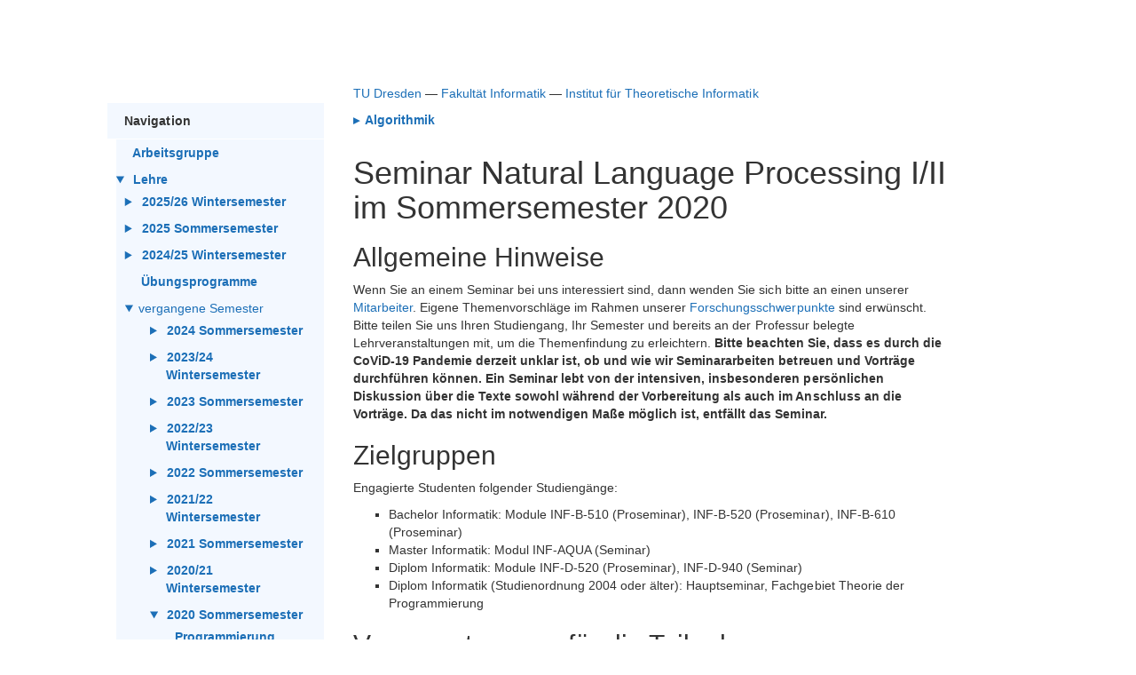

--- FILE ---
content_type: text/html
request_url: https://www.orchid.inf.tu-dresden.de/teaching/2020ss/seminar/?menu=show
body_size: 49702
content:
<!DOCTYPE html>
<html lang="de" >
  <head>
    <meta charset="utf-8"/>
    <meta http-equiv="X-UA-Compatible" content="IE=edge"/>
    <meta http-equiv="Content-Security-Policy" content="script-src 'self'"/>
    <title>Seminar Natural Language Processing I/II im Sommersemester 2020</title>
    <meta name="viewport" content="width=device-width, initial-scale=1"/>
    <!-- Loop and attach page tags from page meta section -->
    <meta name="keywords" content=""/>
    <link rel="icon" type="image/x-icon" href="https://tu-dresden.de/favicon.ico" />
    <link rel="shortcut icon" type="image/x-icon" href="https://tu-dresden.de/favicon.ico" />
    <!-- Custom CSS -->
    <link rel="stylesheet" href="/assets/css/main.css"/>
    <!-- <link href='https://fonts.googleapis.com/css?family=Poly:400,400italic' rel='stylesheet' type='text/css'> -->
    <!-- JQuery -->
    <script src="/assets/js/jquery-3.5.1.min.js"></script>
    <!-- HTML5 Shim and Respond.js IE8 support of HTML5 elements and media queries -->
    <!-- WARNING: Respond.js doesn't work if you view the page via file:// -->
    <!--[if lt IE 9]>
      <script src="https://oss.maxcdn.com/libs/html5shiv/3.7.0/html5shiv.js"></script>
      <script src="https://oss.maxcdn.com/libs/respond.js/1.4.2/respond.min.js"></script>
    <![endif]-->
    <meta name="DC.date.modified" content="2020-08-19T15:18:08+02:00"/>
    <meta name="description" content="Informationen zu Lehre und Forschung"/>
    <meta name="referrer" content="no-referrer" />
  </head>
  <body>
    <a class="skipnav" href="#main">Hauptregion der Seite anspringen</a>
    <div id="wrap">
      <div id="body" class="container">
        <div class="row row-offcanvas row-offcanvas-left">
          <div class="col-sm-3"></div>
          <div class="header">
            <a href="https://www.tu-dresden.de">TU Dresden</a> &mdash;
            <a href="https://tu-dresden.de/ing/informatik?set_language=de">Fakultät Informatik</a> &mdash;
            <a href="https://tu-dresden.de/ing/informatik/thi?set_language=de">Institut für Theoretische Informatik</a>
          </div>
        </div>
        <div class="row row-offcanvas row-offcanvas-left">
          <!-- side navigation -->
          <nav id="nav" class="col-sm-3 sidebar-offcanvas">
            <header id="menu">
              <p class="menu-title">Close</p>
              <a href="#nav" class="close-btn">
                <img src="/assets/fonts/close-btn.svg" alt="close button"/>
              </a>
            </header>
            <div class="sidebar">
              <div class="separator">Navigation</div>
              <ul class="dummyItem">
                <li>
                  <a href="/staff/?menu=show" hreflang="de" >
                    Arbeitsgruppe
                  </a>
                </li>
                <li>
                  <details open>
                    <summary>
                      <a href="/teaching/?menu=show" hreflang="de" >
                        Lehre
                      </a>
                    </summary>
                    <ul class="dummyItem">
                      <li>
                        <details >
                          <summary>
                            <a href="/teaching/2025ws/?menu=show" hreflang="de" >
                              2025/26 Wintersemester
                            </a>
                          </summary>
                          <ul class="dummyItem">
                            <li>
                              <a href="/teaching/2025ws/algo/?menu=show" hreflang="de" >
                                Advanced Algorithms
                              </a>
                            </li>
                            <li>
                              <a href="/teaching/2025ws/sem/?menu=show" hreflang="de" >
                                Seminar
                              </a>
                            </li>
                          </ul>
                        </details>
                      </li>
                      <li>
                        <details >
                          <summary>
                            <a href="/teaching/2025ss/?menu=show" hreflang="de" >
                              2025 Sommersemester
                            </a>
                          </summary>
                          <ul class="dummyItem">
                            <li>
                              <a href="/teaching/2025ss/ma-pr/?menu=show" hreflang="de" >
                                Praktikum Verarbeitung natürlicher Sprachen
                              </a>
                            </li>
                            <li>
                              <a href="https://tu-dresden.de/ing/informatik/ki/wr/studium/courses/particle-methods" hreflang="de">
                                Particle Methods
                              </a>
                            </li>
                          </ul>
                        </details>
                      </li>
                      <li>
                        <details >
                          <summary>
                            <a href="/teaching/2024ws/?menu=show" hreflang="de" >
                              2024/25 Wintersemester
                            </a>
                          </summary>
                          <ul class="dummyItem">
                            <li>
                              <a href="https://bildungsportal.sachsen.de/opal/auth/RepositoryEntry/46435565574" hreflang="de">
                                Algorithmen und Datenstrukturen
                              </a>
                            </li>
                          </ul>
                        </details>
                      </li>
                      <li>
                        <a href="/teaching/tutorial_software/?menu=show" hreflang="de" >
                          Übungsprogramme
                        </a>
                      </li>
                      <li>
                        <details open>
                          <summary>vergangene Semester</summary>
                          <ul>
                            <li>
                              <details >
                                <summary>
                                  <a href="/teaching/2024ss/?menu=show" hreflang="de" >
                                    2024 Sommersemester
                                  </a>
                                </summary>
                                <ul class="dummyItem">
                                  <li>
                                    <a href="/teaching/2024ss/ma-pr/?menu=show" hreflang="de" >
                                      Praktikum Verarbeitung natürlicher Sprachen
                                    </a>
                                  </li>
                                  <li>
                                    <a href="/teaching/2024ss/seminar/?menu=show" hreflang="de" >
                                      Pro-/Hauptseminar
                                    </a>
                                  </li>
                                </ul>
                              </details>
                            </li>
                            <li>
                              <details >
                                <summary>
                                  <a href="/teaching/2023ws/?menu=show" hreflang="de" >
                                    2023/24 Wintersemester
                                  </a>
                                </summary>
                                <ul class="dummyItem">
                                  <li>
                                    <a href="https://bildungsportal.sachsen.de/opal/auth/RepositoryEntry/41332670474" hreflang="de">
                                      Algorithmen und Datenstrukturen
                                    </a>
                                  </li>
                                </ul>
                              </details>
                            </li>
                            <li>
                              <details >
                                <summary>
                                  <a href="/teaching/2023ss/?menu=show" hreflang="de" >
                                    2023 Sommersemester
                                  </a>
                                </summary>
                                <ul class="dummyItem">
                                  <li>
                                    <a href="/teaching/2023ss/ma-pr/?menu=show" hreflang="de" >
                                      Praktikum Verarbeitung natürlicher Sprachen
                                    </a>
                                  </li>
                                </ul>
                              </details>
                            </li>
                            <li>
                              <details >
                                <summary>
                                  <a href="/teaching/2022ws/?menu=show" hreflang="de" >
                                    2022/23 Wintersemester
                                  </a>
                                </summary>
                                <ul class="dummyItem">
                                  <li>
                                    <a href="https://bildungsportal.sachsen.de/opal/auth/RepositoryEntry/36622893059" hreflang="de">
                                      Algorithmen und Datenstrukturen
                                    </a>
                                  </li>
                                  <li>
                                    <a href="/teaching/2022ws/wta/?menu=show" hreflang="de" >
                                      Theorie der Gewichteten Baumautomaten
                                    </a>
                                  </li>
                                  <li>
                                    <a href="/teaching/2022ws/fpg-nlp/?menu=show" hreflang="de" >
                                      Forschungsprojekt Verarbeitung natürlicher Sprachen
                                    </a>
                                  </li>
                                  <li>
                                    <a href="/teaching/2022ws/ma-pr/?menu=show" hreflang="de" >
                                      Masterpraktikum Verarbeitung natürlicher Sprachen
                                    </a>
                                  </li>
                                </ul>
                              </details>
                            </li>
                            <li>
                              <details >
                                <summary>
                                  <a href="/teaching/2022ss/?menu=show" hreflang="de" >
                                    2022 Sommersemester
                                  </a>
                                </summary>
                                <ul class="dummyItem">
                                  <li>
                                    <a href="https://bildungsportal.sachsen.de/opal/auth/RepositoryEntry/34152054791" hreflang="de">
                                      Programmierung
                                    </a>
                                  </li>
                                  <li>
                                    <a href="/teaching/2022ss/wta/?menu=show" hreflang="de" >
                                      Theorie der formalen Baumsprachen
                                    </a>
                                  </li>
                                  <li>
                                    <details >
                                      <summary>
                                        <a href="/teaching/2022ss/ma-pr/?menu=show" hreflang="de" >
                                          Masterpraktikum Verarbeitung natürlicher Sprachen
                                        </a>
                                      </summary>
                                      <ul class="dummyItem">
                                        <li>
                                          <a href="/teaching/2022ss/ma-pr/structured?menu=show" hreflang="de" >
                                            Strukturiertes Praktikum
                                          </a>
                                        </li>
                                        <li>
                                          <a href="/teaching/2022ss/ma-pr/individual?menu=show" hreflang="de" >
                                            Individuelles Praktikum
                                          </a>
                                        </li>
                                      </ul>
                                    </details>
                                  </li>
                                  <li>
                                    <a href="/teaching/2022ss/fpg-nlp/?menu=show" hreflang="de" >
                                      Forschungsprojekt Verarbeitung natürlicher Sprachen
                                    </a>
                                  </li>
                                  <li>
                                    <a href="/teaching/2022ss/forschungslinie/?menu=show" hreflang="de" >
                                      Forschungslinie
                                    </a>
                                  </li>
                                </ul>
                              </details>
                            </li>
                            <li>
                              <details >
                                <summary>
                                  <a href="/teaching/2021ws/?menu=show" hreflang="de" >
                                    2021/22 Wintersemester
                                  </a>
                                </summary>
                                <ul class="dummyItem">
                                  <li>
                                    <a href="https://bildungsportal.sachsen.de/opal/auth/RepositoryEntry/32107069456" hreflang="de">
                                      Algorithmen und Datenstrukturen
                                    </a>
                                  </li>
                                  <li>
                                    <a href="/teaching/2021ws/pnl/?menu=show" hreflang="de" >
                                      Einführung in das Parsing natürlicher Sprachen
                                    </a>
                                  </li>
                                  <li>
                                    <a href="/teaching/2021ws/wta/?menu=show" hreflang="de" >
                                      Theorie der Gewichteten Baumautomaten
                                    </a>
                                  </li>
                                  <li>
                                    <a href="/teaching/2021ws/fpg-nlp/?menu=show" hreflang="de" >
                                      Forschungsprojekt Verarbeitung natürlicher Sprachen
                                    </a>
                                  </li>
                                  <li>
                                    <a href="/teaching/2021ws/ma-pr/?menu=show" hreflang="de" >
                                      Masterpraktikum Verarbeitung natürlicher Sprachen
                                    </a>
                                  </li>
                                </ul>
                              </details>
                            </li>
                            <li>
                              <details >
                                <summary>
                                  <a href="/teaching/2021ss/?menu=show" hreflang="de" >
                                    2021 Sommersemester
                                  </a>
                                </summary>
                                <ul class="dummyItem">
                                  <li>
                                    <a href="/teaching/2021ss/prog/?menu=show" hreflang="de" >
                                      Programmierung
                                    </a>
                                  </li>
                                  <li>
                                    <a href="/teaching/2021ss/smt/?menu=show" hreflang="de" >
                                      Maschinelles Übersetzen natürlicher Sprachen
                                    </a>
                                  </li>
                                  <li>
                                    <a href="/teaching/2021ss/wta/?menu=show" hreflang="de" >
                                      Theorie der formalen Baumsprachen
                                    </a>
                                  </li>
                                  <li>
                                    <details >
                                      <summary>
                                        <a href="/teaching/2021ss/ma-pr/?menu=show" hreflang="de" >
                                          Master-Praktikum Verarbeitung natürlicher Sprachen
                                        </a>
                                      </summary>
                                      <ul class="dummyItem">
                                        <li>
                                          <a href="/teaching/2021ss/ma-pr/structured?menu=show" hreflang="de" >
                                            Strukturiertes Praktikum
                                          </a>
                                        </li>
                                        <li>
                                          <a href="/teaching/2021ss/ma-pr/individual?menu=show" hreflang="de" >
                                            Individuelles Praktikum
                                          </a>
                                        </li>
                                      </ul>
                                    </details>
                                  </li>
                                  <li>
                                    <a href="/teaching/2021ss/fpg-nlp/?menu=show" hreflang="de" >
                                      Forschungsprojekt Verarbeitung natürlicher Sprachen
                                    </a>
                                  </li>
                                  <li>
                                    <a href="/teaching/2021ss/forschungslinie/?menu=show" hreflang="de" >
                                      Forschungslinie
                                    </a>
                                  </li>
                                </ul>
                              </details>
                            </li>
                            <li>
                              <details >
                                <summary>
                                  <a href="/teaching/2020ws/?menu=show" hreflang="de" >
                                    2020/21 Wintersemester
                                  </a>
                                </summary>
                                <ul class="dummyItem">
                                  <li>
                                    <a href="/teaching/2020ws/aud/?menu=show" hreflang="de" >
                                      Algorithmen und Datenstrukturen
                                    </a>
                                  </li>
                                  <li>
                                    <a href="/teaching/2020ws/smt/?menu=show" hreflang="de" >
                                      Einführung in das Parsing natürlicher Sprachen
                                    </a>
                                  </li>
                                  <li>
                                    <a href="/teaching/2020ws/wta/?menu=show" hreflang="de" >
                                      Theorie der Gewichteten Baumautomaten
                                    </a>
                                  </li>
                                  <li>
                                    <a href="/teaching/2020ws/fpg-nlp/?menu=show" hreflang="de" >
                                      Forschungsprojekt Verarbeitung natürlicher Sprachen
                                    </a>
                                  </li>
                                  <li>
                                    <a href="/teaching/2020ws/ma-pr/?menu=show" hreflang="de" >
                                      Masterpraktikum Verarbeitung natürlicher Sprachen
                                    </a>
                                  </li>
                                  <li>
                                    <a href="/teaching/2020ws/seminar/?menu=show" hreflang="de" >
                                      Seminar Natural Language Processing
                                    </a>
                                  </li>
                                </ul>
                              </details>
                            </li>
                            <li>
                              <details open>
                                <summary>
                                  <a href="/teaching/2020ss/?menu=show" hreflang="de" >
                                    2020 Sommersemester
                                  </a>
                                </summary>
                                <ul class="dummyItem">
                                  <li>
                                    <a href="/teaching/2020ss/prog/?menu=show" hreflang="de" >
                                      Programmierung
                                    </a>
                                  </li>
                                  <li>
                                    <a href="/teaching/2020ss/pnl/?menu=show" hreflang="de" >
                                      Parsing von natürlichen Sprachen
                                    </a>
                                  </li>
                                  <li>
                                    <a href="/teaching/2020ss/wta/?menu=show" hreflang="de" >
                                      Formale Baumsprachen
                                    </a>
                                  </li>
                                  <li>
                                    <details >
                                      <summary>
                                        <a href="/teaching/2020ss/ma-pr/?menu=show" hreflang="de" >
                                          Master-Praktikum Verarbeitung natürlicher Sprachen
                                        </a>
                                      </summary>
                                      <ul class="dummyItem">
                                        <li>
                                          <a href="/teaching/2020ss/ma-pr/structured?menu=show" hreflang="de" >
                                            Strukturiertes Praktikum
                                          </a>
                                        </li>
                                        <li>
                                          <a href="/teaching/2020ss/ma-pr/individual?menu=show" hreflang="de" >
                                            Individuelles Praktikum
                                          </a>
                                        </li>
                                      </ul>
                                    </details>
                                  </li>
                                  <li>
                                    <a href="/teaching/2020ss/fpg-nlp/?menu=show" hreflang="de" >
                                      Forschungsprojekt Verarbeitung natürlicher Sprachen
                                    </a>
                                  </li>
                                  <li>
                                    <a href="/teaching/2020ss/forschungslinie/?menu=show" hreflang="de" >
                                      Forschungslinie
                                    </a>
                                  </li>
                                  <li>
                                    <a href="/teaching/2020ss/seminar/?menu=show" hreflang="de" aria-current="page">
                                      <b>Seminar Natural Language Processing</b>
                                    </a>
                                  </li>
                                </ul>
                              </details>
                            </li>
                            <li>
                              <details >
                                <summary>
                                  <a href="/teaching/2019ws/?menu=show" hreflang="de" >
                                    2019/20 Wintersemester
                                  </a>
                                </summary>
                                <ul class="dummyItem">
                                  <li>
                                    <a href="/teaching/2019ws/aud/?menu=show" hreflang="de" >
                                      Algorithmen und Datenstrukturen
                                    </a>
                                  </li>
                                  <li>
                                    <a href="/teaching/2019ws/smt/?menu=show" hreflang="de" >
                                      Maschinelles Übersetzen natürlicher Sprachen
                                    </a>
                                  </li>
                                  <li>
                                    <a href="/teaching/2019ws/wta/?menu=show" hreflang="de" >
                                      Gewichtete Baumautomaten
                                    </a>
                                  </li>
                                  <li>
                                    <a href="/teaching/2019ws/fpg-nlp/?menu=show" hreflang="de" >
                                      Forschungsprojekt Verarbeitung natürlicher Sprachen
                                    </a>
                                  </li>
                                  <li>
                                    <a href="/teaching/2019ws/ma-pr/?menu=show" hreflang="de" >
                                      Masterpraktikum Verarbeitung natürlicher Sprachen
                                    </a>
                                  </li>
                                  <li>
                                    <a href="/teaching/2019ws/seminar/?menu=show" hreflang="de" >
                                      Seminar Natural Language Processing
                                    </a>
                                  </li>
                                </ul>
                              </details>
                            </li>
                            <li>
                              <details >
                                <summary>
                                  <a href="/teaching/2019ss/?menu=show" hreflang="de" >
                                    2019 Sommersemester
                                  </a>
                                </summary>
                                <ul class="dummyItem">
                                  <li>
                                    <a href="/teaching/2019ss/prog/?menu=show" hreflang="de" >
                                      Programmierung
                                    </a>
                                  </li>
                                  <li>
                                    <a href="/teaching/2019ss/pnl/?menu=show" hreflang="de" >
                                      Parsing von natürlichen Sprachen
                                    </a>
                                  </li>
                                  <li>
                                    <a href="/teaching/2019ss/wta/?menu=show" hreflang="de" >
                                      Formale Baumsprachen
                                    </a>
                                  </li>
                                  <li>
                                    <details >
                                      <summary>
                                        <a href="/teaching/2019ss/ma-pr/?menu=show" hreflang="de" >
                                          Master-Praktikum Verarbeitung natürlicher Sprachen
                                        </a>
                                      </summary>
                                      <ul class="dummyItem">
                                        <li>
                                          <a href="/teaching/2019ss/ma-pr/structured?menu=show" hreflang="de" >
                                            Strukturiertes Praktikum
                                          </a>
                                        </li>
                                        <li>
                                          <a href="/teaching/2019ss/ma-pr/individual?menu=show" hreflang="de" >
                                            Individuelles Praktikum
                                          </a>
                                        </li>
                                      </ul>
                                    </details>
                                  </li>
                                  <li>
                                    <a href="/teaching/2019ss/fpg-nlp/?menu=show" hreflang="de" >
                                      Forschungsprojekt Verarbeitung natürlicher Sprachen
                                    </a>
                                  </li>
                                  <li>
                                    <a href="/teaching/2019ss/seminar/?menu=show" hreflang="de" >
                                      Seminar Natural <br/>
                                       Language Processing
                                    </a>
                                  </li>
                                  <li>
                                    <a href="/teaching/2019ss/forschungslinie/?menu=show" hreflang="de" >
                                      Forschungslinie
                                    </a>
                                  </li>
                                </ul>
                              </details>
                            </li>
                            <li>
                              <details >
                                <summary>
                                  <a href="/teaching/2018ws/?menu=show" hreflang="de" >
                                    2018/19 Wintersemester
                                  </a>
                                </summary>
                                <ul class="dummyItem">
                                  <li>
                                    <a href="/teaching/2018ws/aud/?menu=show" hreflang="de" >
                                      Algorithmen und Datenstrukturen
                                    </a>
                                  </li>
                                </ul>
                              </details>
                            </li>
                            <li>
                              <details >
                                <summary>
                                  <a href="/teaching/2018ss/?menu=show" hreflang="de" >
                                    2018 Sommersemester
                                  </a>
                                </summary>
                                <ul class="dummyItem">
                                  <li>
                                    <a href="/teaching/2018ss/prog/?menu=show" hreflang="de" >
                                      Programmierung
                                    </a>
                                  </li>
                                  <li>
                                    <a href="/teaching/2018ss/wta/?menu=show" hreflang="de" >
                                      Formale Baumsprachen
                                    </a>
                                  </li>
                                  <li>
                                    <a href="/teaching/2018ss/pnl/?menu=show" hreflang="de" >
                                      Parsing von <br/>
                                       natürlichen Sprachen
                                    </a>
                                  </li>
                                  <li>
                                    <a href="/teaching/2018ss/seminar/?menu=show" hreflang="de" >
                                      Seminar Natural <br/>
                                       Language Processing
                                    </a>
                                  </li>
                                  <li>
                                    <a href="/teaching/2018ss/fpg-nlp/?menu=show" hreflang="de" >
                                      Forschungsprojekt <br/>
                                       Verarbeitung <br/>
                                       natürlicher Sprachen
                                    </a>
                                  </li>
                                  <li>
                                    <a href="/teaching/2018ss/ma-pr/?menu=show" hreflang="de" >
                                      Masterpraktikum <br/>
                                       Verarbeitung <br/>
                                       natürlicher Sprachen
                                    </a>
                                  </li>
                                  <li>
                                    <a href="/teaching/2018ss/forschungslinie/?menu=show" hreflang="de" >
                                      Forschungslinie
                                    </a>
                                  </li>
                                </ul>
                              </details>
                            </li>
                            <li>
                              <details >
                                <summary>
                                  <a href="/teaching/2017ws/?menu=show" hreflang="de" >
                                    2017/18 Wintersemester
                                  </a>
                                </summary>
                                <ul class="dummyItem">
                                  <li>
                                    <a href="/teaching/2017ws/aud/?menu=show" hreflang="de" >
                                      Algorithmen und <br/>
                                       Datenstrukturen
                                    </a>
                                  </li>
                                  <li>
                                    <a href="/teaching/2017ws/smt/?menu=show" hreflang="de" >
                                      Maschinelles Übersetzen <br/>
                                       natürlicher Sprachen
                                    </a>
                                  </li>
                                  <li>
                                    <a href="/teaching/2017ws/wta2/?menu=show" hreflang="de" >
                                      Formale <br/>
                                       Übersetzungsmodelle
                                    </a>
                                  </li>
                                  <li>
                                    <a href="/teaching/2017ws/fpg-nlp/?menu=show" hreflang="de" >
                                      Forschungsprojekt <br/>
                                       Verarbeitung <br/>
                                       natürlicher Sprachen
                                    </a>
                                  </li>
                                  <li>
                                    <a href="/teaching/2017ws/ma-pr/?menu=show" hreflang="de" >
                                      Masterpraktikum <br/>
                                       Verarbeitung <br/>
                                       natürlicher Sprachen
                                    </a>
                                  </li>
                                </ul>
                              </details>
                            </li>
                            <li>
                              <details >
                                <summary>
                                  <a href="/teaching/2017ss/?menu=show" hreflang="de" >
                                    2017 Sommersemester
                                  </a>
                                </summary>
                                <ul class="dummyItem">
                                  <li>
                                    <a href="/teaching/2017ss/prog/?menu=show" hreflang="de" >
                                      Programmierung
                                    </a>
                                  </li>
                                  <li>
                                    <a href="/teaching/2017ss/wta/?menu=show" hreflang="de" >
                                      Formale Baumsprachen
                                    </a>
                                  </li>
                                  <li>
                                    <a href="/teaching/2017ss/smt2/?menu=show" hreflang="de" >
                                      Ergänzungen MÜNS
                                    </a>
                                  </li>
                                  <li>
                                    <a href="/teaching/2017ss/seminar/?menu=show" hreflang="de" >
                                      Seminar Natural <br/>
                                       Language Processing
                                    </a>
                                  </li>
                                  <li>
                                    <a href="/teaching/2017ss/fpg-nlp/?menu=show" hreflang="de" >
                                      Forschungsprojekt <br/>
                                       Verarbeitung <br/>
                                       natürlicher Sprachen
                                    </a>
                                  </li>
                                  <li>
                                    <a href="/teaching/2017ss/ma-pr/?menu=show" hreflang="de" >
                                      Masterpraktikum <br/>
                                       Verarbeitung <br/>
                                       natürlicher Sprachen
                                    </a>
                                  </li>
                                  <li>
                                    <a href="/teaching/2017ss/forschungslinie/?menu=show" hreflang="de" >
                                      Forschungslinie
                                    </a>
                                  </li>
                                </ul>
                              </details>
                            </li>
                            <li>
                              <details >
                                <summary>
                                  <a href="/teaching/2016ws/?menu=show" hreflang="de" >
                                    2016/17 Wintersemester
                                  </a>
                                </summary>
                                <ul class="dummyItem">
                                  <li>
                                    <a href="/teaching/2016ws/aud/?menu=show" hreflang="de" >
                                      Algorithmen und <br/>
                                       Datenstrukturen
                                    </a>
                                  </li>
                                  <li>
                                    <a href="/teaching/2016ws/smt/?menu=show" hreflang="de" >
                                      Maschinelles Übersetzen <br/>
                                       natürlicher Sprachen
                                    </a>
                                  </li>
                                  <li>
                                    <a href="/teaching/2016ws/wta2/?menu=show" hreflang="de" >
                                      Formale <br/>
                                       Übersetzungsmodelle
                                    </a>
                                  </li>
                                  <li>
                                    <a href="/teaching/2016ws/fpg-nlp/?menu=show" hreflang="de" >
                                      Forschungsprojekt <br/>
                                       Verarbeitung <br/>
                                       natürlicher Sprachen
                                    </a>
                                  </li>
                                  <li>
                                    <a href="/teaching/2016ws/ma-pr/?menu=show" hreflang="de" >
                                      Masterpraktikum <br/>
                                       Verarbeitung <br/>
                                       natürlicher Sprachen
                                    </a>
                                  </li>
                                </ul>
                              </details>
                            </li>
                            <li>
                              <details >
                                <summary>
                                  <a href="/teaching/2016ss/?menu=show" hreflang="de" >
                                    2016 Sommersemester
                                  </a>
                                </summary>
                                <ul class="dummyItem">
                                  <li>
                                    <a href="/teaching/2016ss/prog/?menu=show" hreflang="de" >
                                      Programmierung
                                    </a>
                                  </li>
                                  <li>
                                    <a href="/teaching/2016ss/wta/?menu=show" hreflang="de" >
                                      Formale Baumsprachen
                                    </a>
                                  </li>
                                  <li>
                                    <a href="/teaching/2016ss/smt2/?menu=show" hreflang="de" >
                                      Ergänzungen MÜNS
                                    </a>
                                  </li>
                                  <li>
                                    <a href="/teaching/2016ss/lab/?menu=show" hreflang="de" >
                                      Praktikum Haskell <br/>
                                       für NLP
                                    </a>
                                  </li>
                                  <li>
                                    <a href="/teaching/2016ss/fpg-nlp/?menu=show" hreflang="de" >
                                      Forschungsprojekt <br/>
                                       Verarbeitung <br/>
                                       natürlicher Sprachen
                                    </a>
                                  </li>
                                </ul>
                              </details>
                            </li>
                          </ul>
                        </details>
                      </li>
                    </ul>
                  </details>
                </li>
                <li>
                  <a href="/research/sem.en?menu=show" hreflang="de" >
                    Forschungsseminar
                  </a>
                </li>
                <li>
                  <a href="/impressum_datenschutz/?menu=show" hreflang="de" >
                    Impressum / Datenschutz
                  </a>
                </li>
                <li>
                  <a href="/accessibility/?menu=show" hreflang="de" >
                    Barrierefreiheit
                  </a>
                </li>
              </ul>
            </div>
          </nav>
          <header id="menu-close-btn">
            <p class="menu-title">Menu</p>
            <a href="#nav" class="menu-btn">
              <img src="/assets/fonts/menu-btn.svg" alt="menu button"/>
            </a>
          </header>
          <!-- Content -->
          <div class="col-sm-8">
            <nav class="top">
              <span style="float: left;">
                <font color="#1c6fb7">&#9656;</font><a href="https://www.orchid.inf.tu-dresden.de/index"> Algorithmik</a>
              </span>
              <span style="float: right;">
              </span> <br/>
            </nav>
            <div class="row">
              <div class="spacer">
                <main id="main">
                  <h1> Seminar Natural Language Processing I/II im Sommersemester 2020 </h1>
                  <h2 id="allgemeine-hinweise">Allgemeine Hinweise</h2>
                  <p>Wenn Sie an einem Seminar bei uns interessiert sind, dann wenden Sie sich bitte an einen unserer <a href="/staff">Mitarbeiter</a>.  Eigene Themenvorschläge im Rahmen unserer <a href="/research">Forschungsschwerpunkte</a> sind erwünscht. Bitte teilen Sie uns Ihren Studiengang, Ihr Semester und bereits an der Professur belegte Lehrveranstaltungen mit, um die Themenfindung zu erleichtern. <strong>Bitte beachten Sie, dass es durch die CoViD-19 Pandemie derzeit unklar ist, ob und wie wir Seminararbeiten betreuen und Vorträge durchführen können. Ein Seminar lebt von der intensiven, insbesonderen persönlichen Diskussion über die Texte sowohl während der Vorbereitung als auch im Anschluss an die Vorträge. Da das nicht im notwendigen Maße möglich ist, entfällt das Seminar.</strong></p>
                  <h2 id="zielgruppen">Zielgruppen</h2>
                  <p>Engagierte Studenten folgender Studiengänge:</p>
                  <ul>
                    <li>Bachelor Informatik: Module INF-B-510 (Proseminar), INF-B-520 (Proseminar), INF-B-610 (Proseminar)</li>
                    <li>Master Informatik: Modul INF-AQUA (Seminar)</li>
                    <li>Diplom Informatik: Module INF-D-520 (Proseminar), INF-D-940 (Seminar)</li>
                    <li>Diplom Informatik (Studienordnung 2004 oder älter): Hauptseminar, Fachgebiet Theorie der Programmierung</li>
                  </ul>
                  <h2 id="voraussetzungen-für-die-teilnahme">Voraussetzungen für die Teilnahme</h2>
                  <ul>
                    <li>Bachelor Informatik: Modul INF-B-290 (Theoretische Informatik und Logik)</li>
                    <li>Master Informatik: keine; Grundlagenwissen über die Themengebiete wird empfohlen</li>
                    <li>Diplom Informatik: Modul INF-D-330 (Theoretische Informatik und Logik)</li>
                    <li>Diplom Informatik (Studienordnung 2004 oder älter): Grundlagen der Theoretischen Informatik</li>
                  </ul>
                  <h2 id="voraussetzungen-für-das-bestehen">Voraussetzungen für das Bestehen</h2>
                  <ul>
                    <li>fristgerecht und eigenständig Termine mit den Betreuern verabreden (mindestens 1 Woche im Voraus) sowie die geforderten Materialien abgeben</li>
                    <li>(<em>nicht</em> für Proseminar) Seminararbeit von 12–15 Seiten, mit Titel, Autor, Einleitung (mind. 1 Seite), vollständigen Referenzen, begrifflich und notationell in sich abgeschlossen, Inhalte mit Beispielen und Bildern anschaulich gemacht; davon eine Vorabversion: inhaltlich vollständig, aber in der Darstellung noch rudimentär</li>
                    <li>(<em>nur</em> für Proseminar) Handout 1–2 Seiten (nur ein Blatt!)</li>
                    <li>(für alle) Vortrag von 30–35 Minuten, durch Medien geeignet unterstützt: Beamer-Folien, Tafel, physische Folien, Handout etc.; von allem eine Vorabversion: inhaltlich vollständig, aber in der Darstellung noch rudimentär</li>
                    <li>Anwesenheit bei allen Vorträgen, aktive Teilnahme an den Diskussionen</li>
                    <li>bei Einbringen in eine mündliche Prüfung: Übersichtswissen über die Seminarbeiträge (Kernthesen)</li>
                  </ul>
                  <h2 id="contact">Kontakt</h2>
                  <ul>
                    <li class="contact">
                      Prof. Dr.-Ing. habil. Dr. h.c./Univ. Szeged <br/>
                      <a href="mailto:%68%65%69%6B%6F.%76%6F%67%6C%65%72@%74%75-%64%72%65%73%64%65%6E.%64%65"><b>Heiko Vogler</b></a>
                      <br/>
                       Tel.: +49 (0) 351 463-38232
                    </li>
                    <li class="contact">
                      Dr.-Ing.
                      <a href="mailto:%6B%69%6C%69%61%6E.%67%65%62%68%61%72%64%74@%74%75-%64%72%65%73%64%65%6E.%64%65"><b>Kilian Gebhardt</b></a>
                      <br/>
                       Tel.: +49 (0) 351 463-38237
                    </li>
                    <li class="contact">
                      Dr. rer. nat.
                      <a href="mailto:%72%69%63%68%61%72%64.%6D%6F%65%72%62%69%74%7A@%74%75-%64%72%65%73%64%65%6E.%64%65"><b>Richard Mörbitz</b></a>
                      <br/>
                       Tel.: +49 (0) 351 463-38487
                    </li>
                    <li class="contact">
                      <a href="mailto:%74%68%6F%6D%61%73.%72%75%70%72%65%63%68%74@%74%75-%64%72%65%73%64%65%6E.%64%65"><b>Thomas Ruprecht</b></a>, M.Sc.
                      <br/>
                       Tel.: +49 (0) 351 463-38469
                    </li>
                  </ul>
                  <div>Stand: 19.08.2020 15:18 Uhr</div>
                </main>
              </div>
            </div>
          </div>
        </div>
      </div>
      <footer class="footer text-center meta">
      </footer>
    </div>
    <script type="text/javascript" src="/assets/js/sidebar.js"></script>
  </body>
</html>

--- FILE ---
content_type: image/svg+xml
request_url: https://www.orchid.inf.tu-dresden.de/assets/fonts/close-btn.svg
body_size: 32
content:
<?xml version="1.0" encoding="utf-8"?>
<!-- Generator: Adobe Illustrator 17.0.0, SVG Export Plug-In . SVG Version: 6.00 Build 0)  -->
<!DOCTYPE svg PUBLIC "-//W3C//DTD SVG 1.1//EN" "http://www.w3.org/Graphics/SVG/1.1/DTD/svg11.dtd">
<svg version="1.1" id="Layer_1" xmlns="http://www.w3.org/2000/svg" xmlns:xlink="http://www.w3.org/1999/xlink" x="0px" y="0px"
	 width="107.637px" height="105.993px" viewBox="0 0 107.637 105.993" enable-background="new 0 0 107.637 105.993"
	 xml:space="preserve">
<g>
	<circle fill="none" stroke="#428BCA" stroke-miterlimit="10" cx="54.077" cy="52.735" r="45.962"/>
	<circle fill="none" stroke="#428BCA" stroke-width="13" stroke-miterlimit="10" cx="54.077" cy="52.735" r="45.962"/>
</g>
<line fill="#428BCA" stroke="#428BCA" stroke-width="11" stroke-miterlimit="10" x1="34.077" y1="72.735" x2="74.077" y2="32.735"/>
<line fill="none" stroke="#428BCA" stroke-width="11" stroke-miterlimit="10" x1="34.077" y1="32.735" x2="74.077" y2="72.735"/>
</svg>


--- FILE ---
content_type: text/javascript
request_url: https://www.orchid.inf.tu-dresden.de/assets/js/sidebar.js
body_size: -259
content:
function findGetParameter(parameterName) {
    var result = null,
        tmp = [];
    location.search
        .substr(1)
        .split("&")
        .forEach(function (item) {
          tmp = item.split("=");
          if (tmp[0] === parameterName) result = decodeURIComponent(tmp[1]);
        });
    return result;
}


$(document).ready(function() {
    $('.menu-btn').click(function() {
        $('.row-offcanvas').toggleClass('active');
    });
    $('.close-btn').click(function() {
        $('.row-offcanvas').toggleClass('active');
    });

    if (findGetParameter("menu") != null ) {
        if (findGetParameter("menu") == "show") {
            $('.row-offcanvas').addClass('active');
        }
    }
});


--- FILE ---
content_type: image/svg+xml
request_url: https://www.orchid.inf.tu-dresden.de/assets/fonts/menu-btn.svg
body_size: 506
content:
<?xml version="1.0" encoding="utf-8"?>
<!-- Generator: Adobe Illustrator 17.0.0, SVG Export Plug-In . SVG Version: 6.00 Build 0)  -->
<!DOCTYPE svg PUBLIC "-//W3C//DTD SVG 1.1//EN" "http://www.w3.org/Graphics/SVG/1.1/DTD/svg11.dtd">
<svg version="1.1" id="Layer_1" xmlns="http://www.w3.org/2000/svg" xmlns:xlink="http://www.w3.org/1999/xlink" x="0px" y="0px"
	 width="132.687px" height="105.993px" viewBox="0 0 132.687 105.993" enable-background="new 0 0 132.687 105.993"
	 xml:space="preserve">
<g>
	<circle fill="#428BCA" stroke="#428BCA" stroke-miterlimit="10" cx="17.879" cy="16.735" r="13.435"/>
	<circle fill="#428BCA" stroke="#428BCA" stroke-miterlimit="10" cx="17.879" cy="16.735" r="13.435"/>
</g>
<rect x="37.379" y="4.744" fill="#428BCA" stroke="#428BCA" stroke-miterlimit="10" width="75" height="23"/>
<g>
	<circle fill="#428BCA" stroke="#428BCA" stroke-miterlimit="10" cx="17.879" cy="89.585" r="13.435"/>
	<circle fill="#428BCA" stroke="#428BCA" stroke-miterlimit="10" cx="17.879" cy="89.585" r="13.435"/>
</g>
<rect x="37.379" y="77.744" fill="#428BCA" stroke="#428BCA" stroke-miterlimit="10" width="60" height="23"/>
<g>
	<circle fill="#428BCA" stroke="#428BCA" stroke-miterlimit="10" cx="17.879" cy="53.285" r="13.435"/>
	<circle fill="#428BCA" stroke="#428BCA" stroke-miterlimit="10" cx="17.879" cy="53.285" r="13.435"/>
</g>
<rect x="37.379" y="41.744" fill="#428BCA" stroke="#428BCA" stroke-miterlimit="10" width="90" height="23"/>
</svg>
